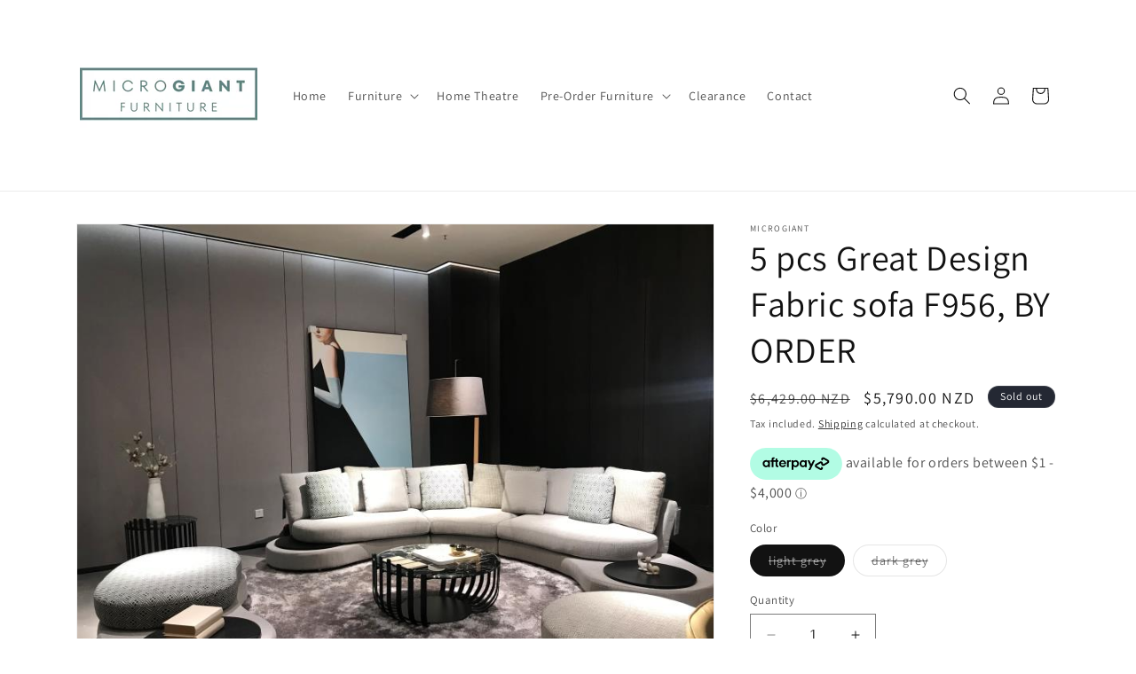

--- FILE ---
content_type: text/html
request_url: https://placement-api.afterpay.com/?mpid=microgiant.myshopify.com&placementid=null&pageType=null&zoid=9.0.85
body_size: 985
content:

  <!DOCTYPE html>
  <html>
  <head>
      <link rel='icon' href='data:,' />
      <meta http-equiv="Content-Security-Policy"
          content="base-uri 'self'; default-src 'self'; font-src 'self'; style-src 'self'; script-src 'self' https://cdn.jsdelivr.net/npm/zoid@9.0.85/dist/zoid.min.js; img-src 'self'; connect-src 'self'; frame-src 'self'">
      <title></title>
      <link rel="preload" href="/index.js" as="script" />
      <link rel="preload" href="https://cdn.jsdelivr.net/npm/zoid@9.0.85/dist/zoid.min.js" integrity="sha384-67MznxkYtbE8teNrhdkvnzQBmeiErnMskO7eD8QwolLpdUliTdivKWx0ANHgw+w8" as="script" crossorigin="anonymous" />
      <div id="__AP_DATA__" hidden>
        {"errors":{"mcr":null},"mcrResponse":{"data":{"errors":[],"config":{"mpId":"microgiant.myshopify.com","createdAt":"2025-05-20T03:12:11.296581323Z","updatedAt":"2025-11-13T23:10:39.782544522Z","config":{"consumerLending":{"metadata":{"shouldForceCache":false,"isProductEnabled":false,"updatedAt":"2025-11-13T23:10:39.782503961Z","version":0},"details":{}},"interestFreePayment":{"metadata":{"shouldForceCache":false,"isProductEnabled":true,"updatedAt":"2025-11-13T23:10:39.782482761Z","version":0},"details":{"minimumAmount":{"amount":"1.00","currency":"NZD"},"maximumAmount":{"amount":"4000.00","currency":"NZD"},"cbt":{"enabled":false,"countries":[],"limits":{}}}},"merchantAttributes":{"metadata":{"shouldForceCache":false,"isProductEnabled":true,"updatedAt":"2025-11-13T23:10:39.782510531Z","version":0},"details":{"analyticsEnabled":true,"tradingCountry":"NZ","storeURI":"https://www.microgiant.co.nz","tradingName":"Microgiant Furniture","vpuf":true}},"onsitePlacements":{"metadata":{"expiresAt":1747779390729,"ttl":900,"updatedAt":"2025-05-20T22:01:30.729452088Z","version":0},"details":{"onsitePlacements":{"ce28e3b2-a766-4fa0-9b4d-718c3f41b594":{"placementId":"ce28e3b2-a766-4fa0-9b4d-718c3f41b594","pageType":"product","enabled":true,"type":"price-paragraph","introText":"or","logoType":"badge","badgeTheme":"black-on-mint","lockupTheme":"black","modalTheme":"mint","modalLinkStyle":"circled-info-icon","paymentAmountIsBold":false,"promoRenderStyle":"promo-with-get-and-payments","size":"md","showIfOutsideLimits":true,"showInterestFree":true,"showLowerLimit":true,"showUpperLimit":true,"showWith":true,"showPaymentAmount":true},"63a19e61-27f9-4a66-9460-374f10327fb2":{"placementId":"63a19e61-27f9-4a66-9460-374f10327fb2","pageType":"cart","enabled":true,"type":"price-paragraph","introText":"or","logoType":"badge","badgeTheme":"black-on-mint","lockupTheme":"black","modalTheme":"mint","modalLinkStyle":"circled-info-icon","paymentAmountIsBold":false,"promoRenderStyle":"promo-with-get-and-payments","size":"md","showIfOutsideLimits":true,"showInterestFree":true,"showLowerLimit":true,"showUpperLimit":true,"showWith":true,"showPaymentAmount":true}}}},"cashAppPay":{"metadata":{"shouldForceCache":false,"isProductEnabled":false,"updatedAt":"2025-11-13T23:10:39.782539182Z","version":0},"details":{"enabledForOrders":false,"integrationCompleted":false}},"promotionalData":{"metadata":{"version":0},"details":{"consumerLendingPromotions":[]}}}}},"errors":null,"status":200},"brand":"afterpay","meta":{"version":"0.35.4"}}
      </div>
  </head>
  <body></body>
  <script src="/index.js" type="application/javascript"></script>
  </html>
  